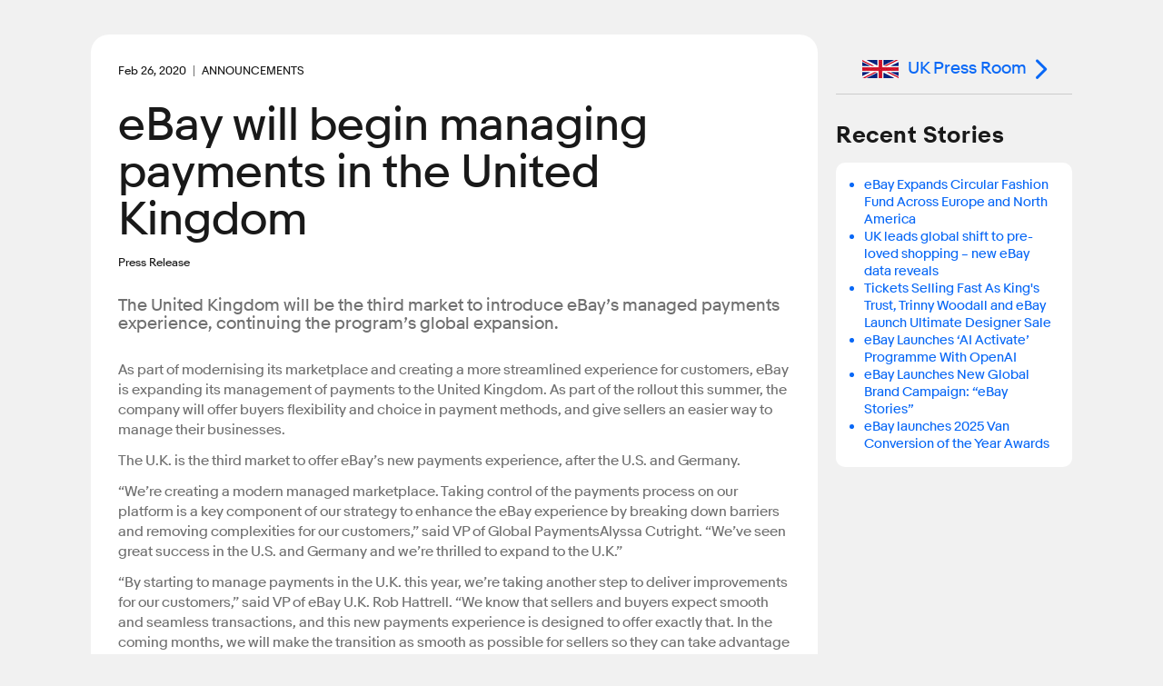

--- FILE ---
content_type: text/html; charset=utf-8
request_url: https://www.ebayinc.com/stories/press-room/uk/ebay-will-begin-managing-payments-in-the-united-kingdom/
body_size: 7019
content:

<!doctype html>
<html lang="en-GB" class="no-js">
<head>
<!--
            88
            88
            88
 ,adPPYba,  88,dPPYba,   ,adPPYYba,  8b       d8
a8P_____88  88P'    "8a  ""     `Y8  `8b     d8'
8PP"""""""  88       d8  ,adPPPPP88   `8b   d8'
"8b,   ,aa  88b,   ,a8"  88,    ,88    `8b,d8'
 `"Ybbd8"'  8Y"Ybbd8"'   `"8bbdP"Y8      Y88'
                                         d8'
                                        d8'

Kickstart your career @ https://jobs.ebayinc.com
-->
	<meta charset="utf-8">
	<meta name="viewport" content="width=device-width, initial-scale=1">
	<meta name="description" content="The United Kingdom will be the third market to introduce eBay’s managed payments experience, continuing the program’s global expansion.">
	
	<title>eBay will begin managing payments in the United Kingdom - eBay Inc.</title>
	
	<base href="https://www.ebayinc.com/" />
	
	<meta name="DC.date" content="2020-02-26" scheme="DCTERMS.W3CDTF" />
	<meta name="twitter:card" content="summary" />
	<meta name="twitter:description" content="The United Kingdom will be the third market to introduce eBay’s managed payments experience, continuing the program’s global expansion." />
	<meta name="twitter:site" content="@eBayNewsroom" />
	<meta name="twitter:title" content="eBay will begin managing payments in the United Kingdom" />
	<meta property="article:modified_time" content="2020-04-06T08:37:17-07:00" />
	<meta property="article:published_time" content="2020-02-26" />
	<meta property="dateModified" content="2020-04-06T08:37:17-07:00" />
	<meta property="datePublished" content="2020-02-26" />
	<meta property="og:description" content="The United Kingdom will be the third market to introduce eBay’s managed payments experience, continuing the program’s global expansion." />
	<meta property="og:locale" content="en_GB" />
	<meta property="og:site_name" content="eBay Inc." />
	<meta property="og:title" content="eBay will begin managing payments in the United Kingdom" />
	<meta property="og:type" content="article" />
	<meta property="og:updated_time" content="2020-04-06T08:37:17-07:00" />
	<meta property="og:url" content="https://www.ebayinc.com/stories/press-room/uk/ebay-will-begin-managing-payments-in-the-united-kingdom/" />
	<link rel="canonical" href="https://www.ebayinc.com/stories/press-room/uk/ebay-will-begin-managing-payments-in-the-united-kingdom/">



	<link rel="preconnect" href="//static.ebayinc.com" crossorigin>
	<link rel="dns-prefetch" href="//static.ebayinc.com">

	<link rel="preconnect" href="//ajax.googleapis.com" crossorigin>
	<link rel="dns-prefetch" href="//ajax.googleapis.com">

	<link rel="preconnect" href="//www.googletagmanager.com" crossorigin>
	<link rel="dns-prefetch" href="//www.googletagmanager.com">

	<link rel="preconnect" href="//www.google-analytics.com" crossorigin>
	<link rel="dns-prefetch" href="//www.google-analytics.com">


	
	<link rel="preload" href="https://static.ebayinc.com/static/theme/css/ebi-header.css?v=3f36d2b" as="style">

	

	
	<link rel="preload" href="https://static.ebayinc.com/static/theme/fonts/build/MarketSans-Regular-WebS-688dde54.woff2" as="font" type="font/woff2" crossorigin>
	
	<link rel="preload" href="https://static.ebayinc.com/static/theme/fonts/build/MarketSans-Bold-WebS-49f0420f.woff2" as="font" type="font/woff2" crossorigin>
	
	<link rel="preload" href="https://static.ebayinc.com/static/theme/fonts/build/ebi-icons-cbbf7d67.woff2" as="font" type="font/woff2" crossorigin>
	



	<link rel="alternate" type="application/rss+xml" title="eBay Newsroom" href="https://www.ebayinc.com/stories/news/rss/" />

	<link rel="alternate" type="application/rss+xml" title="Press Room - eBay Inc." href="https://www.ebayinc.com/stories/press-room/rss/" />

	<link rel="alternate" type="application/rss+xml" title="UK Press Room - eBay Inc." href="https://www.ebayinc.com/stories/press-room/uk/rss/" />


	
	<link rel="stylesheet" href="https://static.ebayinc.com/static/theme/css/global.css?v=3f36d2b" type="text/css">
	<link rel="stylesheet" href="https://static.ebayinc.com/static/theme/css/main.css?v=3f36d2b" type="text/css">
	<link rel="stylesheet" href="https://static.ebayinc.com/static/theme/css/themes.css?v=3f36d2b" type="text/css">
	<script type="text/javascript" src="https://static.ebayinc.com/static/theme/javascript/build/head.js?v=3f36d2b"></script>

	
	

	
	<script src="https://static.ebayinc.com/static/theme/javascript/build/components.js?v=3f36d2b"></script>

	
	





	<script>(function(w,d,s,l,i){w[l]=w[l]||[];w[l].push({'gtm.start':
	new Date().getTime(),event:'gtm.js'});var f=d.getElementsByTagName(s)[0],
	j=d.createElement(s),dl=l!='dataLayer'?'&l='+l:'';j.async=true;j.src=
	'https://www.googletagmanager.com/gtm.js?id='+i+dl;f.parentNode.insertBefore(j,f);
	})(window,document,'script','dataLayer', "GTM-N57M22R");</script>


<link rel="stylesheet" type="text/css" href="https://static.ebayinc.com/static/theme/css/special/page-nav.css?v=3f36d2b" />
</head>

<body class="plv1 stories-internal">
	
	
		<noscript><iframe src="https://www.googletagmanager.com/ns.html?id="GTM-N57M22R"" height="0" width="0" style="display:none;visibility:hidden"></iframe></noscript>
	

	

		<a id="skip-to-main" class="aria-only" href="/stories/press-room/uk/ebay-will-begin-managing-payments-in-the-united-kingdom/#main-content">Skip to main content</a>

		

	<ebi-header no-hl>
		<template shadowrootmode="open">
			<link rel="stylesheet" href="https://static.ebayinc.com/static/theme/css/ebi-header.css?v=3f36d2b">
			<header class="main-header js-header">

				
				<sticky-scroll when="scroll-up">
					<div class="main-header-top js-header-top clear  has-subnav">
						
						<a href="https://www.ebayinc.com/" class="header-logo mobile js-header-home-url">
							<img class="js-header-logo" src="https://static.ebayinc.com/static/theme/images/logo.svg?v=3f36d2b" alt="Home" title="eBay Inc. Home Page">
						</a>
						<button class="hamburger js-hamburger hamburger--3dx mobile" type="button" aria-label="Menu" aria-controls="main-nav-menu">
						<span class="hamburger-box">
							<span class="hamburger-inner"></span>
						</span>
						</button>
						<div class="main-header-page-subtitle mobile">Company Information</div>

						<div class="inner">
							
							<div class="main-nav-overlay js-nav-overlay"></div>

							
							<div class="main-nav-menu js-nav-menu instant" id="main-nav-menu">

								
								<nav class="header-nav js-header-nav" aria-label="Site" role="navigation">
									<ul class="header-nav-top">
										
										<li class="desktop">
											<a href="https://www.ebayinc.com/" class="header-logo">
												<img src="https://static.ebayinc.com/static/theme/images/logo.svg?v=3f36d2b" alt="Home" title="eBay Inc. Home Page">
											</a>
										</li>

										
											<li class="l1 js-l1 link  first has-children" data-id="6">
												<a class="js-l1-link" href="https://www.ebayinc.com/company/" aria-controls="subnav-company" >Company</a>

												
												
													<ul class="js-mobile-subnav" id="subnav-company">
														
															<li class="l2 js-l2 link  " data-id="152">
																<a class="js-l2-link" href="https://www.ebayinc.com/company/">Overview</a>
															</li>
														
															<li class="l2 js-l2 link  " data-id="149">
																<a class="js-l2-link" href="https://www.ebayinc.com/company/our-leaders/">Our Leaders</a>
															</li>
														
															<li class="l2 js-l2 link  " data-id="151">
																<a class="js-l2-link" href="https://www.ebayinc.com/company/our-history/">Our History</a>
															</li>
														
															<li class="l2 js-l2 link  " data-id="8817">
																<a class="js-l2-link" href="https://www.ebayinc.com/company/our-purpose-in-action/">Our Purpose in Action</a>
															</li>
														
															<li class="l2 js-l2 link  " data-id="5467">
																<a class="js-l2-link" href="https://www.ebayinc.com/impact/sustainable-commerce/">Sustainable Commerce</a>
															</li>
														
															<li class="l2 js-l2 link  " data-id="5523">
																<a class="js-l2-link" href="https://www.ebayinc.com/company/be-for-everyone/">Be for Everyone</a>
															</li>
														
															<li class="l2 js-l2 link  " data-id="526">
																<a class="js-l2-link" href="https://www.ebayinc.com/company/government-relations/">Government Relations</a>
															</li>
														
															<li class="l2 js-l2 link  " data-id="5608">
																<a class="js-l2-link" href="https://www.ebayinc.com/company/privacy-center/">Privacy Center</a>
															</li>
														
															<li class="l2 js-l2 link  " data-id="8766">
																<a class="js-l2-link" href="https://www.ebayinc.com/impact/policies-downloads/">Reports &amp; Policies</a>
															</li>
														
													</ul>
												

											</li>
										
											<li class="l1 js-l1 section  has-children" data-id="523">
												<a class="js-l1-link" href="https://www.ebayinc.com/stories/news/" aria-controls="subnav-stories"  aria-label="Stories . This is the current section.">Stories</a>

												
												
													<ul class="js-mobile-subnav" id="subnav-stories">
														
															<li class="l2 js-l2 link  " data-id="6021">
																<a class="js-l2-link" href="https://www.ebayinc.com/stories/news/">Our News</a>
															</li>
														
															<li class="l2 js-l2 current  " data-id="3208">
																<a class="js-l2-link" href="https://www.ebayinc.com/stories/press-room/" aria-current="page">Press Room</a>
															</li>
														
													</ul>
												

											</li>
										
											<li class="l1 js-l1 link  has-children" data-id="17">
												<a class="js-l1-link" href="https://www.ebayinc.com/impact/" aria-controls="subnav-impact" >Impact</a>

												
												
													<ul class="js-mobile-subnav" id="subnav-impact">
														
															<li class="l2 js-l2 link  " data-id="160">
																<a class="js-l2-link" href="https://www.ebayinc.com/impact/">Overview</a>
															</li>
														
															<li class="l2 js-l2 link  " data-id="8027">
																<a class="js-l2-link" href="https://www.ebayinc.com/impact/economic-opportunity/">Economic Opportunity</a>
															</li>
														
															<li class="l2 js-l2 link  " data-id="7450">
																<a class="js-l2-link" href="https://www.ebayinc.com/impact/sustainable-commerce/">Sustainable Commerce</a>
															</li>
														
															<li class="l2 js-l2 link  " data-id="8555">
																<a class="js-l2-link" href="https://www.ebayinc.com/impact/culture-and-workforce/">Culture &amp; Workforce</a>
															</li>
														
															<li class="l2 js-l2 link  " data-id="7452">
																<a class="js-l2-link" href="https://www.ebayinc.com/impact/trusted-marketplace/">Trusted Marketplace</a>
															</li>
														
															<li class="l2 js-l2 link  " data-id="7453">
																<a class="js-l2-link" href="https://www.ebayinc.com/impact/goals-progress/">Goals &amp; Progress</a>
															</li>
														
															<li class="l2 js-l2 link  " data-id="156">
																<a class="js-l2-link" href="https://www.ebayinc.com/impact/ebay-for-charity/">eBay for Charity</a>
															</li>
														
															<li class="l2 js-l2 link  " data-id="155">
																<a class="js-l2-link" href="https://www.ebayinc.com/impact/ebay-foundation/">eBay Foundation</a>
															</li>
														
															<li class="l2 js-l2 link  " data-id="6689">
																<a class="js-l2-link" href="https://www.ebayinc.com/impact/policies-downloads/">Policies &amp; Downloads</a>
															</li>
														
															<li class="l2 js-l2 link  " data-id="4468">
																<a class="js-l2-link" href="https://www.ebayinc.com/impact/seller-showcase/">Seller Showcase</a>
															</li>
														
													</ul>
												

											</li>
										
											<li class="l1 js-l1 link  has-children" data-id="9062">
												<a class="js-l1-link" href="https://innovation.ebayinc.com/" aria-controls="subnav-innovation" >Innovation</a>

												
												
													<ul class="js-mobile-subnav" id="subnav-innovation">
														
															<li class="l2 js-l2 link  " data-id="9063">
																<a class="js-l2-link" href="https://innovation.ebayinc.com/">Overview</a>
															</li>
														
															<li class="l2 js-l2 link  " data-id="5001">
																<a class="js-l2-link" href="https://innovation.ebayinc.com/stories/">Innovation Stories</a>
															</li>
														
															<li class="l2 js-l2 link  " data-id="9064">
																<a class="js-l2-link" href="https://innovation.ebayinc.com/events/">Events</a>
															</li>
														
													</ul>
												

											</li>
										
											<li class="l1 js-l1 link  has-children" data-id="16">
												<a class="js-l1-link" href="https://investors.ebayinc.com/" aria-controls="subnav-investors" >Investors</a>

												
												
													<ul class="js-mobile-subnav" id="subnav-investors">
														
															<li class="l2 js-l2 link  " data-id="582">
																<a class="js-l2-link" href="https://investors.ebayinc.com/overview/default.aspx">Overview</a>
															</li>
														
															<li class="l2 js-l2 link  " data-id="583">
																<a class="js-l2-link" href="https://investors.ebayinc.com/fast-facts/default.aspx">Fast Facts</a>
															</li>
														
															<li class="l2 js-l2 link  " data-id="584">
																<a class="js-l2-link" href="https://investors.ebayinc.com/stock-information/Historical-Stock-Information/default.aspx">Stock Information</a>
															</li>
														
															<li class="l2 js-l2 link  " data-id="585">
																<a class="js-l2-link" href="https://investors.ebayinc.com/investor-news/default.aspx">Investor News</a>
															</li>
														
															<li class="l2 js-l2 link  " data-id="586">
																<a class="js-l2-link" href="https://investors.ebayinc.com/events/default.aspx">Events</a>
															</li>
														
															<li class="l2 js-l2 link  " data-id="587">
																<a class="js-l2-link" href="https://investors.ebayinc.com/financial-information/financial-summary/default.aspx">Financial Information</a>
															</li>
														
															<li class="l2 js-l2 link  " data-id="588">
																<a class="js-l2-link" href="https://investors.ebayinc.com/corporate-governance/governance-documents/default.aspx">Corporate Governance</a>
															</li>
														
															<li class="l2 js-l2 link  " data-id="589">
																<a class="js-l2-link" href="https://investors.ebayinc.com/esg-investors/default.aspx">ESG Investors</a>
															</li>
														
															<li class="l2 js-l2 link  " data-id="591">
																<a class="js-l2-link" href="https://investors.ebayinc.com/contact-us-and-resources/faq/default.aspx">Resources &amp; Contact</a>
															</li>
														
															<li class="l2 js-l2 link  " data-id="8564">
																<a class="js-l2-link" href="https://www.ebayinc.com/investors/investor-day/">Investor Day</a>
															</li>
														
													</ul>
												

											</li>
										
											<li class="l1 js-l1 link  has-children" data-id="8679">
												<a class="js-l1-link" href="https://jobs.ebayinc.com/us/en" aria-controls="subnav-jobs" >Careers</a>

												
												
													<ul class="js-mobile-subnav" id="subnav-jobs">
														
															<li class="l2 js-l2 link  " data-id="8680">
																<a class="js-l2-link" href="https://jobs.ebayinc.com/us/en">Overview</a>
															</li>
														
															<li class="l2 js-l2 link  " data-id="8683">
																<a class="js-l2-link" href="https://jobs.ebayinc.com/us/en/how-we-work">How We Work</a>
															</li>
														
															<li class="l2 js-l2 link  " data-id="8684">
																<a class="js-l2-link" href="https://jobs.ebayinc.com/us/en/jobs-by-location">Jobs by Location</a>
															</li>
														
															<li class="l2 js-l2 link  " data-id="8681">
																<a class="js-l2-link" href="https://jobs.ebayinc.com/us/en/jobs-by-category">Jobs by Category</a>
															</li>
														
															<li class="l2 js-l2 link  " data-id="8709">
																<a class="js-l2-link" href="https://jobs.ebayinc.com/us/en/our-culture">Our Culture</a>
															</li>
														
															<li class="l2 js-l2 link  " data-id="8685">
																<a class="js-l2-link" href="https://jobs.ebayinc.com/us/en/our-benefits">Our Benefits</a>
															</li>
														
															<li class="l2 js-l2 link  " data-id="8682">
																<a class="js-l2-link" href="https://jobs.ebayinc.com/us/en/emerging-talent">Emerging Talent</a>
															</li>
														
															<li class="l2 js-l2 link  " data-id="8686">
																<a class="js-l2-link" href="https://jobs.ebayinc.com/us/en/recommended-jobs">Recommended Jobs</a>
															</li>
														
															<li class="l2 js-l2 link  " data-id="8788">
																<a class="js-l2-link" href="https://jobs.ebayinc.com/us/en/talent-privacy-notice">Talent Privacy Notice</a>
															</li>
														
															<li class="l2 js-l2 link  " data-id="8819">
																<a class="js-l2-link" href="https://jobs.ebayinc.com/us/en/jobcart">Saved Jobs</a>
															</li>
														
															<li class="l2 js-l2 link  " data-id="8789">
																<a class="js-l2-link" href="https://jobs.ebayinc.com/us/en/search-results">Search Jobs</a>
															</li>
														
													</ul>
												

											</li>
										
									</ul>
								</nav>

								
								
	<div class="secondary-navigation js-secondary-navigation mobile" role="list" aria-label="Quick Links">
		
			<span role="listitem" class="js-secondary footer-only"><a class="js-secondary-link" href="https://www.ebay.com" data-id="2454">eBay.com</a></span>
		
			<span role="listitem" class="js-secondary "><a class="js-secondary-link" href="https://www.ebayinc.com/stories/press-room/" data-id="142">Press Room</a></span>
		
			<span role="listitem" class="js-secondary "><a class="js-secondary-link" href="https://www.ebayinc.com/company/follow-us/" data-id="144">Follow Us</a></span>
		
			<span role="listitem" class="js-secondary "><a class="js-secondary-link" href="https://www.ebayinc.com/company/contact-us/" data-id="143">Contact Us</a></span>
		
	</div>



								
								<form action="https://www.ebayinc.com/search/" method="get" class="main-search-mobile mobile js-site-search-form round-corners" role="search" aria-label="Search Site">
									<input type="text" name="query" class="js-site-search-input" placeholder="Search eBayInc.com" maxlength="128" />
									<button type="submit" class="js-site-search-submit">Search Website</button>
								</form>

								
								
	<div class="secondary-navigation js-secondary-navigation desktop" role="list" aria-label="Quick Links">
		
			<span role="listitem" class="js-secondary footer-only"><a class="js-secondary-link" href="https://www.ebay.com" data-id="2454">eBay.com</a></span>
		
			<span role="listitem" class="js-secondary "><a class="js-secondary-link" href="https://www.ebayinc.com/stories/press-room/" data-id="142">Press Room</a></span>
		
			<span role="listitem" class="js-secondary "><a class="js-secondary-link" href="https://www.ebayinc.com/company/follow-us/" data-id="144">Follow Us</a></span>
		
			<span role="listitem" class="js-secondary "><a class="js-secondary-link" href="https://www.ebayinc.com/company/contact-us/" data-id="143">Contact Us</a></span>
		
	</div>



								
								<form action="https://www.ebayinc.com/search/" method="get" class="main-search-desktop desktop js-site-search-form js-site-search-desktop" role="search" aria-label="Search Site">
									<input type="text" name="query" class="js-site-search-input" placeholder="Search eBayInc.com" maxlength="128" aria-label="Type your search now and press enter or press escape to close." />
									<button type="submit" class="js-site-search-submit">Search Website</button>
								</form>
							</div>

						</div>
					</div>
				</sticky-scroll>


				
				



	<nav class="sub-navigation desktop js-desktop-subnav" aria-label="Section" role="navigation" data-l1-id="523">
		<div class="inner">
			<ul>
				
					<li class="js-l2 link ">
						<a class="js-l2-link" href="https://www.ebayinc.com/stories/news/">Our News</a>
					</li>
				
					<li class="js-l2 current ">
						<a class="js-l2-link" href="https://www.ebayinc.com/stories/press-room/" aria-current="page">Press Room</a>
					</li>
				
			</ul>
		</div>
	</nav>




				
				<div style="display: none;">
					
						<a class="js-tertiary-link" href="https://www.ebayinc.com/terms-of-use/" data-id="146">Terms of Use</a>
					
						<a class="js-tertiary-link" href="https://www.ebayinc.com/company/privacy-center/" data-id="147">Privacy</a>
					
						<a class="js-tertiary-link" href="https://www.ebayinc.com/accessibility/" data-id="2796">Accessibility</a>
					
						<a class="js-tertiary-link" href="https://www.ebayinc.com/stories/press-room/" data-id="9192">Settlements</a>
					
				</div>

			</header>
		</template>
	</ebi-header>



		


	

	<main id="main-content" class="main-content">

		
		




		
		<div class="main-content__inner">
			

<div class="stories-article">

	



<article class="main-col ">

	<div class="content">
		<div class="intro">
			<div class="intro-wrapper">

				
					
					<div class="date-tag clear">
						<time datetime="2020-02-26" class="article-date" aria-label="February 26, 2020" role="contentinfo"><span aria-hidden="true">Feb 26, 2020</span></time>
						
							<span class="primary-attrib">Announcements</span>
						
					</div>
				

				<h1>eBay will begin managing payments in the United Kingdom</h1>

				
				
					<p class="subtitle">Press Release</p>
				

				

				<share-icons title="eBay will begin managing payments in the United Kingdom" link="https://www.ebayinc.com/stories/press-room/uk/ebay-will-begin-managing-payments-in-the-united-kingdom/?utm_source=other&amp;utm_medium=Social&amp;utm_campaign=eBayInc_ShareIcons" twitter="https://www.ebayinc.com/stories/press-room/uk/ebay-will-begin-managing-payments-in-the-united-kingdom/?utm_source=twitter&amp;utm_medium=Social&amp;utm_campaign=eBayInc_ShareIcons" linkedin="https://www.ebayinc.com/stories/press-room/uk/ebay-will-begin-managing-payments-in-the-united-kingdom/?utm_source=linkedin&amp;utm_medium=Social&amp;utm_campaign=eBayInc_ShareIcons" facebook="https://www.ebayinc.com/stories/press-room/uk/ebay-will-begin-managing-payments-in-the-united-kingdom/?utm_source=facebook&amp;utm_medium=Social&amp;utm_campaign=eBayInc_ShareIcons"></share-icons>

			</div>

			
				<h4 class="blurb">The United Kingdom will be the third market to introduce eBay’s managed payments experience, continuing the program’s global expansion.</h4>
			
		</div>


		


		


		<div class="content-container">

			<div class="cms-content clear story-article-content no-gallery">
				
				<p>As part of modernising its marketplace and creating a more streamlined experience for customers, eBay is expanding its management of payments to the United Kingdom. As part of the rollout this summer, the company will offer buyers flexibility and choice in payment methods, and give sellers an easier way to manage their businesses.</p><p>The U.K. is the third market to offer eBay’s new payments experience, after the U.S. and Germany.</p><p>“We’re creating a modern managed marketplace. Taking control of the payments process on our platform is a key component of our strategy to enhance the eBay experience by breaking down barriers and removing complexities for our customers,” said VP of Global PaymentsAlyssa Cutright. “We’ve seen great success in the U.S. and Germany and we’re thrilled to expand to the U.K.”</p><p>“By starting to manage payments in the U.K. this year, we’re taking another step to deliver improvements for our customers,” said VP of eBay U.K. Rob Hattrell. “We know that sellers and buyers expect smooth and seamless transactions, and this new payments experience is designed to offer exactly that. In the coming months, we will make the transition as smooth as possible for sellers so they can take advantage of this important update quickly.”</p><p>eBay plans to offer buyers in the U.K. a variety of payment options, including credit card, Google Pay and PayPal. Apple Pay will also be available as a payment option on iPhone and iPad. </p><p>eBay started managing payments on its platform in the U.S. with a select group of sellers in September 2018, and expanded the experience to Germany in September 2019. The rollout has been paced by the terms of the Operating Agreement with PayPal, which expires in the second half of this year. </p><p>The company continues to make tremendous progress with its managed payments, having processed more than $2 billion in GMV for almost 25,000 sellers, and saving sellers almost $10 million as of the end of Q4 2019. Later this year, the company will continue its global expansion and expects to have transitioned a majority of its U.K. business sellers by the end of 2020 and a majority of its marketplace customers in 2021. </p><p style="text-align: center;">- ENDS -</p><p>About eBay</p><p>eBay Inc. (Nasdaq: EBAY) is a global commerce leader including the Marketplace and Classifieds platforms. Collectively, we connect millions of buyers and sellers around the world, empowering people and creating opportunity for all. Founded in 1995 in San Jose, California, eBay is one of the world’s largest and most vibrant marketplaces for discovering great value and unique selection.</p>

				
			</div>


			

			
			

			<div class="bottom">

				
					<share-icons title="eBay will begin managing payments in the United Kingdom" link="https://www.ebayinc.com/stories/press-room/uk/ebay-will-begin-managing-payments-in-the-united-kingdom/?utm_source=other&amp;utm_medium=Social&amp;utm_campaign=eBayInc_ShareIcons" twitter="https://www.ebayinc.com/stories/press-room/uk/ebay-will-begin-managing-payments-in-the-united-kingdom/?utm_source=twitter&amp;utm_medium=Social&amp;utm_campaign=eBayInc_ShareIcons" linkedin="https://www.ebayinc.com/stories/press-room/uk/ebay-will-begin-managing-payments-in-the-united-kingdom/?utm_source=linkedin&amp;utm_medium=Social&amp;utm_campaign=eBayInc_ShareIcons" facebook="https://www.ebayinc.com/stories/press-room/uk/ebay-will-begin-managing-payments-in-the-united-kingdom/?utm_source=facebook&amp;utm_medium=Social&amp;utm_campaign=eBayInc_ShareIcons"></share-icons>
				

				<p class="article-topics-holder" tabindex="0">

	
	<span class="tiny-title">Topic:</span>
	<a href="/stories/press-room/uk/archive/?topic=announcements" title="More articles in Announcements">Announcements</a>

</p>


				

				
				
	

	<nav class="page-nav">
		
			<a class="prev" href="/stories/press-room/uk/ebay-reveals-boozy-brits-7-9m-binge-shopping-habits/"><span class="hover">Previous Story<span class="colon">:</span></span> <span class="title">eBay reveals boozy Brits £7.9m binge shopping habits</span></a>
		

		
			<a class="next" href="/stories/press-room/uk/world-book-day-first-edition-harry-potter-book-works-magic-selling-for-9-3k-on-ebay-uk/"><span class="hover">Next Story<span class="colon">:</span></span> <span class="title">World Book Day: First edition Harry Potter book works magic, selling for £9.3k on eBay UK</span></a>
		
	</nav>



			</div>

			

		</div>

	</div>

</article>


	
		<aside class="side-col">

			
			<section class="content-section local-return">
				
					<a href="/stories/press-room/uk/" class="button"><img src="https://static.ebayinc.com/static/assets/Uploads/PressRoom/Local/Flags/_resampled/ScaleWidthWzQwXQ/uk-flag.jpg?fs=b5b25073cb88f62d" alt="uk flag" />UK Press Room</a>
				
			</section>

			
				
				<section class="content-section stories-related">
					<h2 class="outer-heading">Recent Stories</h2>
					<div class="content round-corners round-corners--medium">
						<ul>
							
								<li><a href="/stories/press-room/uk/ebay-expands-circular-fashion-fund-across-europe-and-north-america/">eBay Expands Circular Fashion Fund Across Europe and North America </a></li>
							
								<li><a href="/stories/press-room/uk/uk-leads-global-shift-to-pre-loved-shopping-new-ebay-data-reveals/">UK leads global shift to pre-loved shopping – new eBay data reveals</a></li>
							
								<li><a href="/stories/press-room/uk/tickets-selling-fast-as-kings-trust-trinny-woodall-and-ebay-launch-ultimate-designer-sale/">Tickets Selling Fast As King&#039;s Trust, Trinny Woodall and eBay Launch Ultimate Designer Sale</a></li>
							
								<li><a href="/stories/press-room/uk/ebay-launches-ai-activate-programme-with-openai/">eBay Launches ‘AI Activate’ Programme With OpenAI</a></li>
							
								<li><a href="/stories/press-room/uk/ebay-launches-new-global-brand-campaign-ebay-stories/">eBay Launches New Global Brand Campaign: “eBay Stories”</a></li>
							
								<li><a href="/stories/press-room/uk/ebay-launches-van-conversion-of-the-year-awards-2025/">eBay launches 2025 Van Conversion of the Year Awards</a></li>
							
						</ul>
					</div>
				</section>
			


		</aside>
	

</div>

		</div>

	</main>

	

		

	
	<ebi-footer></ebi-footer>




		<a class="back-to-top aria-only" href="/stories/press-room/uk/ebay-will-begin-managing-payments-in-the-united-kingdom/#skip-to-main">Back to Top</a>

	

	



	


	
	
		<script src="https://beep.ebayinc.to/beep.js" async></script>
	

	
	
		<script>window.dataLayer = window.dataLayer || []; window.dataLayer.push({"event":"story_article","attributes":{"publish_date":"2020-02-26","story_topic":"Announcements","story_tag":""}});</script>
	

	
	
	
		<script>
			(function() {
				var imgEl = new Image();
				imgEl.src = '//' + location.host + location.pathname.replace(/\/+$/, '') + '/ebi.gif';
				imgEl.style = 'position: absolute; top: 0';
				imgEl.alt = '';
				document.querySelector('body').appendChild(imgEl);
			})();
		</script>
	

	

	
	

	
	
		<script type="text/javascript">
			_linkedin_partner_id = "3677196";
			window._linkedin_data_partner_ids = window._linkedin_data_partner_ids || [];
			window._linkedin_data_partner_ids.push(_linkedin_partner_id);
		</script><script type="text/javascript">
			(function(){var s = document.getElementsByTagName("script")[0];
				var b = document.createElement("script");
				b.type = "text/javascript";b.async = true;
				b.src = "https://snap.licdn.com/li.lms-analytics/insight.min.js";
				s.parentNode.insertBefore(b, s);})();
		</script>
		<noscript>
			<img height="1" width="1" style="display:none;" alt="" src="https://px.ads.linkedin.com/collect/?pid=3677196&fmt=gif" />
		</noscript>
	

	
	
		<script>
			!function(e,t,n,s,u,a){e.twq||(s=e.twq=function(){s.exe?s.exe.apply(s,arguments):s.queue.push(arguments);
			},s.version='1.1',s.queue=[],u=t.createElement(n),u.async=!0,u.src='//static.ads-twitter.com/uwt.js',
					a=t.getElementsByTagName(n)[0],a.parentNode.insertBefore(u,a))}(window,document,'script');

			
			

			
			twq('init','o2r23');
			twq('track','PageView');

			
			twq('init','o7ejw');
			twq('track','PageView');
		</script>
	

	
	




	

<script type="text/javascript" src="https://static.ebayinc.com/static/theme/javascript/build/jquery.js?v=3f36d2b"></script><script type="text/javascript" src="https://static.ebayinc.com/static/theme/javascript/build/foot.js?v=3f36d2b"></script><script type="text/javascript" src="https://static.ebayinc.com/static/theme/javascript/foot/modules/special/article-image-modal.js?v=3f36d2b"></script></body>
</html>
